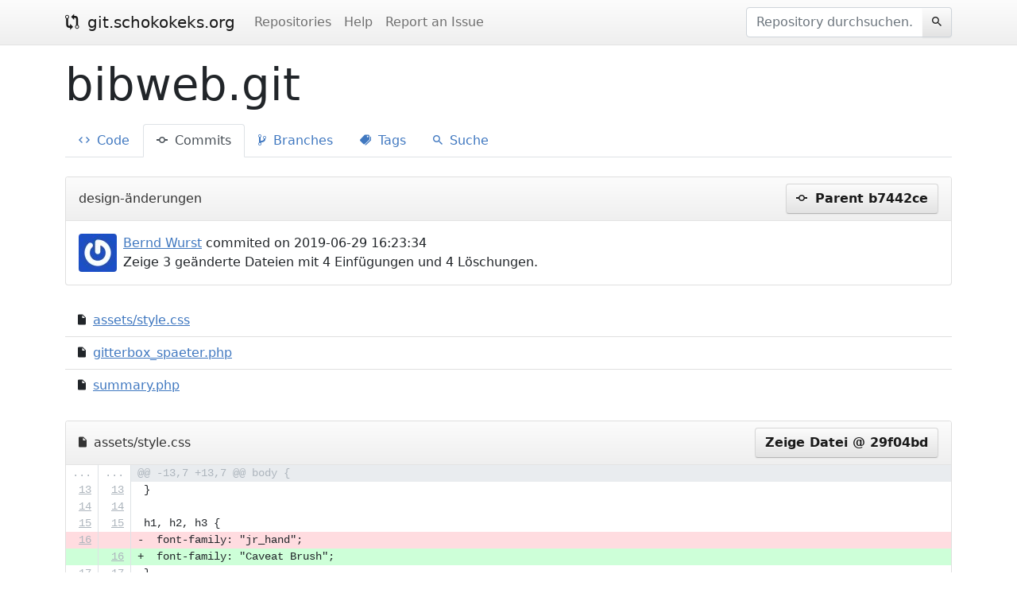

--- FILE ---
content_type: text/html; charset=UTF-8
request_url: https://git.schokokeks.org/bibweb.git/commit/29f04bd87fc2cc186714155e59175ade366ec106
body_size: 2542
content:
<!doctype html>
<html>
  <head>
    <meta charset="utf-8">
    <meta name="viewport" content="width=device-width, initial-scale=1, shrink-to-fit=no">
    <title>  design-änderungen (29f04bd) - bibweb.git
 &middot; git.schokokeks.org</title>
              <link rel="stylesheet" href="/assets/ace/css/main.css">
        <link rel="stylesheet" href="/assets/default/css/main.css">

        <script src="/assets/default/js/main.js"></script>

          <script src="/assets/ace/js/main.js"></script>
      </head>
  <body>
    <header>
      <nav class="navbar navbar-expand-lg navbar-light">
        <div class="container d-flex">
          <a class="navbar-brand" href="/"><i class="icon ion-md-git-compare"></i> git.schokokeks.org</a>

          <ul class="navbar-nav">
            <li class="nav-item active">
              <a class="nav-link" href="/">Repositories</a>
            </li>
                          <li class="nav-item">
                <a class="nav-link" href="https://github.com/klaussilveira/gitlist/wiki">Help</a>
              </li>
                          <li class="nav-item">
                <a class="nav-link" href="https://github.com/klaussilveira/gitlist/issues">Report an Issue</a>
              </li>
                      </ul>

            <form class="ms-auto form-inline" action="/bibweb.git/search/commits/29f04bd87fc2cc186714155e59175ade366ec106" method="post">
  <div class="input-group">
    <input type="text" name="query" class="form-control" placeholder="Repository durchsuchen...">
    <div class="input-group-append">
      <button class="btn btn-secondary btn-blend-left" type="button"><i class="icon icon-solo ion-md-search"></i></button>
    </div>
  </div>
</form>
        </div>
      </nav>
    </header>

    <div class="container mt-2">
          </div>

      <div class="page-header">
  <div class="container">
    <h1>bibweb.git</h1>

    <ul class="nav nav-tabs">
      <li class="nav-item">
        <a class="nav-link" href="/bibweb.git"><i class="icon ion-md-code"></i> Code</a>
      </li>
      <li class="nav-item">
        <a class="nav-link active" href="/bibweb.git/commits/29f04bd87fc2cc186714155e59175ade366ec106"><i class="icon ion-md-git-commit"></i> Commits</a>
      </li>
      <li class="nav-item">
        <a class="nav-link" href="/bibweb.git/branches"><i class="icon ion-md-git-branch"></i> Branches</a>
      </li>
      <li class="nav-item">
        <a class="nav-link" href="/bibweb.git/tags"><i class="icon ion-md-pricetags"></i> Tags</a>
      </li>
      <li class="nav-item">
        <a class="nav-link" href="/bibweb.git/search/commits/29f04bd87fc2cc186714155e59175ade366ec106"><i class="icon ion-md-search"></i> Suche</a>
      </li>
    </ul>
  </div>
</div>

    <div class="container">
      <div class="row module-row">
    <div class="col-12">
      <div class="card">
        <div class="card-header d-flex justify-content-between align-items-center">
          design-änderungen

          <div class="btn-group" role="group">
                          <a href="/bibweb.git/commit/b7442cef18a92f84cf689b21212e0188cf23853c" class="btn btn-secondary">
                <i class="icon ion-md-git-commit"></i> Parent b7442ce
              </a>
                      </div>
        </div>
        <div class="card-body">
          <div class="d-flex justify-content-start align-items-center">
            <img src="//gravatar.com/avatar/318810040cae854fcd40ec2f133d5c46?s=48" class="rounded me-2" alt="Bernd Wurst" />
            <p class="card-text">
              <a href="mailto:bernd@schokokeks.org" title="Bernd Wurst">Bernd Wurst</a> commited on 2019-06-29 16:23:34<br />
              Zeige 3 geänderte Dateien mit 4 Einfügungen und 4 Löschungen.
            </p>
          </div>
                  </div>
      </div>
    </div>
  </div>

  <div class="row module-row">
    <div class="col-12">
      <ul class="list-group list-group-flush">
                  <li class="list-group-item d-flex justify-content-between align-items-center">
            <span><i class="icon ion-md-document"></i> <a href="#diff-1">assets/style.css</a></span>
            <span class="badge badge-secondary badge-pill">a44120b..efa149b</span>
          </li>
                  <li class="list-group-item d-flex justify-content-between align-items-center">
            <span><i class="icon ion-md-document"></i> <a href="#diff-2">gitterbox_spaeter.php</a></span>
            <span class="badge badge-secondary badge-pill">9f76478..e6c6b67</span>
          </li>
                  <li class="list-group-item d-flex justify-content-between align-items-center">
            <span><i class="icon ion-md-document"></i> <a href="#diff-3">summary.php</a></span>
            <span class="badge badge-secondary badge-pill">e5b33fe..e3aa138</span>
          </li>
              </ul>
    </div>
  </div>

      <div class="row module-row">
      <div class="col-12">
          <div class="card">
            <div class="card-header d-flex justify-content-between align-items-center">
              <a id="diff-1"><i class="icon ion-md-document"></i> assets/style.css</a>
              <div class="btn-group" role="group">
                                  <a href="/bibweb.git/blob/29f04bd87fc2cc186714155e59175ade366ec106/assets/style.css" class="btn btn-secondary">
                    Zeige Datei @ 29f04bd
                  </a>
                              </div>
            </div>
            <div class="card-body card-body-diff">
              <table class="table table-responsive diff-lines">
                                  <tr>
                    <td class="line-number">
                      ...
                    </td>
                    <td class="line-number">
                      ...
                    </td>
                    <td class="line">
                      <pre class="hunk">@@ -13,7 +13,7 @@ body {</pre>
                    </td>
                  </tr>
                                      <tr>
                      <td class="line-number no_change">
                                                  <a name="L1R13"></a>
                          <a href="#L1R13">13</a>
                                              </td>
                      <td class="line-number no_change">
                                                  <a name="L1L13"></a>
                          <a href="#L1L13">13</a>
                                              </td>
                      <td class="line">
                        <pre class="no_change"> }</pre>
                      </td>
                    </tr>
                                      <tr>
                      <td class="line-number no_change">
                                                  <a name="L2R14"></a>
                          <a href="#L2R14">14</a>
                                              </td>
                      <td class="line-number no_change">
                                                  <a name="L2L14"></a>
                          <a href="#L2L14">14</a>
                                              </td>
                      <td class="line">
                        <pre class="no_change"> </pre>
                      </td>
                    </tr>
                                      <tr>
                      <td class="line-number no_change">
                                                  <a name="L3R15"></a>
                          <a href="#L3R15">15</a>
                                              </td>
                      <td class="line-number no_change">
                                                  <a name="L3L15"></a>
                          <a href="#L3L15">15</a>
                                              </td>
                      <td class="line">
                        <pre class="no_change"> h1, h2, h3 {</pre>
                      </td>
                    </tr>
                                      <tr>
                      <td class="line-number delete">
                                                  <a name="L4R16"></a>
                          <a href="#L4R16">16</a>
                                              </td>
                      <td class="line-number delete">
                                              </td>
                      <td class="line">
                        <pre class="delete">-  font-family: &quot;jr_hand&quot;;</pre>
                      </td>
                    </tr>
                                      <tr>
                      <td class="line-number add">
                                              </td>
                      <td class="line-number add">
                                                  <a name="L5L16"></a>
                          <a href="#L5L16">16</a>
                                              </td>
                      <td class="line">
                        <pre class="add">+  font-family: &quot;Caveat Brush&quot;;</pre>
                      </td>
                    </tr>
                                      <tr>
                      <td class="line-number no_change">
                                                  <a name="L6R17"></a>
                          <a href="#L6R17">17</a>
                                              </td>
                      <td class="line-number no_change">
                                                  <a name="L6L17"></a>
                          <a href="#L6L17">17</a>
                                              </td>
                      <td class="line">
                        <pre class="no_change"> }</pre>
                      </td>
                    </tr>
                                      <tr>
                      <td class="line-number no_change">
                                                  <a name="L7R18"></a>
                          <a href="#L7R18">18</a>
                                              </td>
                      <td class="line-number no_change">
                                                  <a name="L7L18"></a>
                          <a href="#L7L18">18</a>
                                              </td>
                      <td class="line">
                        <pre class="no_change"> @media(min-width:992px){</pre>
                      </td>
                    </tr>
                                      <tr>
                      <td class="line-number no_change">
                                                  <a name="L8R19"></a>
                          <a href="#L8R19">19</a>
                                              </td>
                      <td class="line-number no_change">
                                                  <a name="L8L19"></a>
                          <a href="#L8L19">19</a>
                                              </td>
                      <td class="line">
                        <pre class="no_change">     h1 {</pre>
                      </td>
                    </tr>
                                                </table>
            </div>
          </div>
      </div>
    </div>
      <div class="row module-row">
      <div class="col-12">
          <div class="card">
            <div class="card-header d-flex justify-content-between align-items-center">
              <a id="diff-2"><i class="icon ion-md-document"></i> gitterbox_spaeter.php</a>
              <div class="btn-group" role="group">
                                  <a href="/bibweb.git/blob/29f04bd87fc2cc186714155e59175ade366ec106/gitterbox_spaeter.php" class="btn btn-secondary">
                    Zeige Datei @ 29f04bd
                  </a>
                              </div>
            </div>
            <div class="card-body card-body-diff">
              <table class="table table-responsive diff-lines">
                                  <tr>
                    <td class="line-number">
                      ...
                    </td>
                    <td class="line-number">
                      ...
                    </td>
                    <td class="line">
                      <pre class="hunk">@@ -16,8 +16,8 @@ $content .= &#039;</pre>
                    </td>
                  </tr>
                                      <tr>
                      <td class="line-number no_change">
                                                  <a name="L1R16"></a>
                          <a href="#L1R16">16</a>
                                              </td>
                      <td class="line-number no_change">
                                                  <a name="L1L16"></a>
                          <a href="#L1L16">16</a>
                                              </td>
                      <td class="line">
                        <pre class="no_change">     &lt;p&gt;Wie werden Sie Ihr Obst bei uns anliefern?&lt;/p&gt;</pre>
                      </td>
                    </tr>
                                      <tr>
                      <td class="line-number no_change">
                                                  <a name="L2R17"></a>
                          <a href="#L2R17">17</a>
                                              </td>
                      <td class="line-number no_change">
                                                  <a name="L2L17"></a>
                          <a href="#L2L17">17</a>
                                              </td>
                      <td class="line">
                        <pre class="no_change"> </pre>
                      </td>
                    </tr>
                                      <tr>
                      <td class="line-number no_change">
                                                  <a name="L3R18"></a>
                          <a href="#L3R18">18</a>
                                              </td>
                      <td class="line-number no_change">
                                                  <a name="L3L18"></a>
                          <a href="#L3L18">18</a>
                                              </td>
                      <td class="line">
                        <pre class="no_change">     &lt;div class=&quot;form-group form-group-lg row&quot;&gt;</pre>
                      </td>
                    </tr>
                                      <tr>
                      <td class="line-number delete">
                                                  <a name="L4R19"></a>
                          <a href="#L4R19">19</a>
                                              </td>
                      <td class="line-number delete">
                                              </td>
                      <td class="line">
                        <pre class="delete">-        &lt;div class=&quot;col-sm-6&quot;&gt;&lt;a href=&quot;#&quot; class=&quot;btn btn-block btn-lg btn-light&quot; id=&quot;btn-gitterbox&quot;&gt;In Gitterbox&lt;/a&gt;&lt;/div&gt;</pre>
                      </td>
                    </tr>
                                      <tr>
                      <td class="line-number delete">
                                                  <a name="L5R20"></a>
                          <a href="#L5R20">20</a>
                                              </td>
                      <td class="line-number delete">
                                              </td>
                      <td class="line">
                        <pre class="delete">-        &lt;div class=&quot;col-sm-6&quot;&gt;&lt;a href=&quot;#&quot; class=&quot;btn btn-block btn-lg btn-light&quot; id=&quot;btn-anhaenger&quot;&gt;Anhänger abstellen&lt;/a&gt;&lt;/div&gt;</pre>
                      </td>
                    </tr>
                                      <tr>
                      <td class="line-number add">
                                              </td>
                      <td class="line-number add">
                                                  <a name="L6L19"></a>
                          <a href="#L6L19">19</a>
                                              </td>
                      <td class="line">
                        <pre class="add">+        &lt;div class=&quot;col-sm-6&quot;&gt;&lt;a href=&quot;#&quot; class=&quot;btn btn-block btn-lg btn-light&quot; id=&quot;btn-gitterbox&quot;&gt;In eine Gitterbox füllen&lt;/a&gt;&lt;/div&gt;</pre>
                      </td>
                    </tr>
                                      <tr>
                      <td class="line-number add">
                                              </td>
                      <td class="line-number add">
                                                  <a name="L7L20"></a>
                          <a href="#L7L20">20</a>
                                              </td>
                      <td class="line">
                        <pre class="add">+        &lt;div class=&quot;col-sm-6&quot;&gt;&lt;a href=&quot;#&quot; class=&quot;btn btn-block btn-lg btn-light&quot; id=&quot;btn-anhaenger&quot;&gt;Meinen Anhänger abstellen&lt;/a&gt;&lt;/div&gt;</pre>
                      </td>
                    </tr>
                                      <tr>
                      <td class="line-number no_change">
                                                  <a name="L8R21"></a>
                          <a href="#L8R21">21</a>
                                              </td>
                      <td class="line-number no_change">
                                                  <a name="L8L21"></a>
                          <a href="#L8L21">21</a>
                                              </td>
                      <td class="line">
                        <pre class="no_change">         &lt;input type=&quot;hidden&quot; name=&quot;lieferart&quot; id=&quot;lieferart&quot; value=&quot;&quot;&gt;</pre>
                      </td>
                    </tr>
                                      <tr>
                      <td class="line-number no_change">
                                                  <a name="L9R22"></a>
                          <a href="#L9R22">22</a>
                                              </td>
                      <td class="line-number no_change">
                                                  <a name="L9L22"></a>
                          <a href="#L9L22">22</a>
                                              </td>
                      <td class="line">
                        <pre class="no_change">     &lt;/div&gt;</pre>
                      </td>
                    </tr>
                                      <tr>
                      <td class="line-number no_change">
                                                  <a name="L10R23"></a>
                          <a href="#L10R23">23</a>
                                              </td>
                      <td class="line-number no_change">
                                                  <a name="L10L23"></a>
                          <a href="#L10L23">23</a>
                                              </td>
                      <td class="line">
                        <pre class="no_change"> </pre>
                      </td>
                    </tr>
                                                </table>
            </div>
          </div>
      </div>
    </div>
      <div class="row module-row">
      <div class="col-12">
          <div class="card">
            <div class="card-header d-flex justify-content-between align-items-center">
              <a id="diff-3"><i class="icon ion-md-document"></i> summary.php</a>
              <div class="btn-group" role="group">
                                  <a href="/bibweb.git/blob/29f04bd87fc2cc186714155e59175ade366ec106/summary.php" class="btn btn-secondary">
                    Zeige Datei @ 29f04bd
                  </a>
                              </div>
            </div>
            <div class="card-body card-body-diff">
              <table class="table table-responsive diff-lines">
                                  <tr>
                    <td class="line-number">
                      ...
                    </td>
                    <td class="line-number">
                      ...
                    </td>
                    <td class="line">
                      <pre class="hunk">@@ -44,7 +44,7 @@ if ($_SESSION[&#039;lieferart&#039;] == &#039;gitterbox&#039;) {</pre>
                    </td>
                  </tr>
                                      <tr>
                      <td class="line-number no_change">
                                                  <a name="L1R44"></a>
                          <a href="#L1R44">44</a>
                                              </td>
                      <td class="line-number no_change">
                                                  <a name="L1L44"></a>
                          <a href="#L1L44">44</a>
                                              </td>
                      <td class="line">
                        <pre class="no_change">             $anlieferung = &#039;Ihr Obst haben Sie in eine unserer Gitterboxen eingefüllt und diese mit Ihrem Namen beschriftet.&#039;;</pre>
                      </td>
                    </tr>
                                      <tr>
                      <td class="line-number no_change">
                                                  <a name="L2R45"></a>
                          <a href="#L2R45">45</a>
                                              </td>
                      <td class="line-number no_change">
                                                  <a name="L2L45"></a>
                          <a href="#L2L45">45</a>
                                              </td>
                      <td class="line">
                        <pre class="no_change">         }</pre>
                      </td>
                    </tr>
                                      <tr>
                      <td class="line-number no_change">
                                                  <a name="L3R46"></a>
                          <a href="#L3R46">46</a>
                                              </td>
                      <td class="line-number no_change">
                                                  <a name="L3L46"></a>
                          <a href="#L3L46">46</a>
                                              </td>
                      <td class="line">
                        <pre class="no_change">     } else {</pre>
                      </td>
                    </tr>
                                      <tr>
                      <td class="line-number delete">
                                                  <a name="L4R47"></a>
                          <a href="#L4R47">47</a>
                                              </td>
                      <td class="line-number delete">
                                              </td>
                      <td class="line">
                        <pre class="delete">-        $anlieferung = &#039;Das Obst bringen Sie in den kommenden 2 Tagen zu uns und füllen es in eine oder mehrere Gitterboxen.&lt;br&gt;&lt;div class=&quot;alert alert-warning&quot;&gt;Bitte liefern Sie Ihr Obst zeitnah an, damit wir diesen Auftrag auch Ihrem Obst zuordnen können.&lt;/div&gt;&#039;;</pre>
                      </td>
                    </tr>
                                      <tr>
                      <td class="line-number add">
                                              </td>
                      <td class="line-number add">
                                                  <a name="L5L47"></a>
                          <a href="#L5L47">47</a>
                                              </td>
                      <td class="line">
                        <pre class="add">+        $anlieferung = &#039;Das Obst bringen Sie in den kommenden 2 Tagen zu uns und füllen es in eine oder mehrere Gitterboxen, die Sie mit Ihrem Namen kennzeichnen werden.&lt;br&gt;&lt;div class=&quot;alert alert-warning&quot;&gt;Bitte liefern Sie Ihr Obst zeitnah an, damit wir diesen Auftrag auch Ihrem Obst zuordnen können.&lt;/div&gt;&#039;;</pre>
                      </td>
                    </tr>
                                      <tr>
                      <td class="line-number no_change">
                                                  <a name="L6R48"></a>
                          <a href="#L6R48">48</a>
                                              </td>
                      <td class="line-number no_change">
                                                  <a name="L6L48"></a>
                          <a href="#L6L48">48</a>
                                              </td>
                      <td class="line">
                        <pre class="no_change">     }</pre>
                      </td>
                    </tr>
                                      <tr>
                      <td class="line-number no_change">
                                                  <a name="L7R49"></a>
                          <a href="#L7R49">49</a>
                                              </td>
                      <td class="line-number no_change">
                                                  <a name="L7L49"></a>
                          <a href="#L7L49">49</a>
                                              </td>
                      <td class="line">
                        <pre class="no_change"> }</pre>
                      </td>
                    </tr>
                                      <tr>
                      <td class="line-number no_change">
                                                  <a name="L8R50"></a>
                          <a href="#L8R50">50</a>
                                              </td>
                      <td class="line-number no_change">
                                                  <a name="L8L50"></a>
                          <a href="#L8L50">50</a>
                                              </td>
                      <td class="line">
                        <pre class="no_change"> if ($_SESSION[&#039;lieferart&#039;] == &#039;anhaenger&#039;) {</pre>
                      </td>
                    </tr>
                                      <tr>
                      <td class="line-number no_change">
                                                  <a name="L9R51"></a>
                          <a href="#L9R51">51</a>
                                              </td>
                      <td class="line-number no_change">
                                                  <a name="L9L51"></a>
                          <a href="#L9L51">51</a>
                                              </td>
                      <td class="line">
                        <pre class="no_change"></pre>
                      </td>
                    </tr>
                                                </table>
            </div>
          </div>
      </div>
    </div>
      </div>

    <footer class="d-flex justify-content-center">
      <p>&copy; 2012 - 2026 Powered by <a href="https://gitlist.org">GitList.org</a></p>
    </footer>
  </body>
</html>
